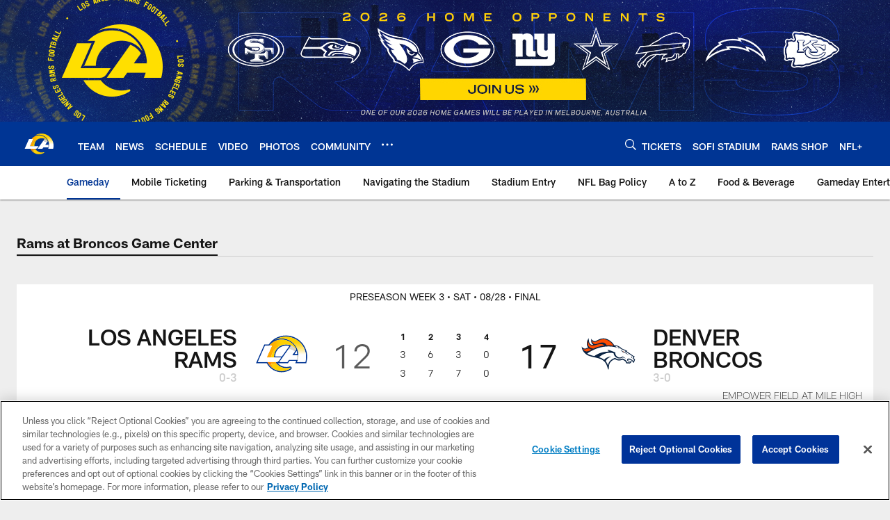

--- FILE ---
content_type: text/html; charset=utf-8
request_url: https://www.google.com/recaptcha/api2/aframe
body_size: 268
content:
<!DOCTYPE HTML><html><head><meta http-equiv="content-type" content="text/html; charset=UTF-8"></head><body><script nonce="T_jzFdsYDuS4hB9gQ3FUsw">/** Anti-fraud and anti-abuse applications only. See google.com/recaptcha */ try{var clients={'sodar':'https://pagead2.googlesyndication.com/pagead/sodar?'};window.addEventListener("message",function(a){try{if(a.source===window.parent){var b=JSON.parse(a.data);var c=clients[b['id']];if(c){var d=document.createElement('img');d.src=c+b['params']+'&rc='+(localStorage.getItem("rc::a")?sessionStorage.getItem("rc::b"):"");window.document.body.appendChild(d);sessionStorage.setItem("rc::e",parseInt(sessionStorage.getItem("rc::e")||0)+1);localStorage.setItem("rc::h",'1769907041295');}}}catch(b){}});window.parent.postMessage("_grecaptcha_ready", "*");}catch(b){}</script></body></html>

--- FILE ---
content_type: text/javascript; charset=utf-8
request_url: https://auth-id.therams.com/accounts.webSdkBootstrap?apiKey=4_9uJbeFZZVmtKTfSv1bjUVQ&pageURL=https%3A%2F%2Fwww.therams.com%2Fgame-day%2F2021%2Fpreseason%2Frams-at-broncos%2F&sdk=js_latest&sdkBuild=18435&format=json
body_size: 415
content:
{
  "callId": "019c16ae2256790eb960052e6a67e7a2",
  "errorCode": 0,
  "apiVersion": 2,
  "statusCode": 200,
  "statusReason": "OK",
  "time": "2026-02-01T00:50:36.769Z",
  "hasGmid": "ver4"
}